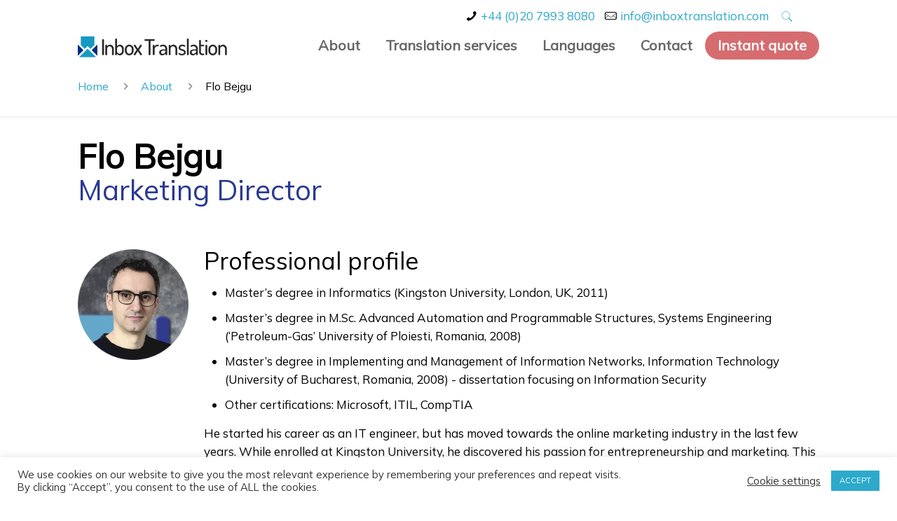

--- FILE ---
content_type: text/css
request_url: https://inboxtranslation.com/wp-content/themes/betheme-child/style.css?ver=5.8.12
body_size: 10330
content:
/*
Theme Name: 	Betheme Child
Theme URI: 		http://themes.muffingroup.com/betheme
Author: 		Muffin group
Author URI: 	http://muffingroup.com
Description:	Child Theme for Betheme - Premium WordPress Theme
Template:		betheme
Version: 		1.6.1.1
*/

/* Theme customization starts here
-------------------------------------------------------------- */

div#caldera_notices_1 .alert.alert-error {
    display: none !important;
}

.wpcf7 form.invalid .wpcf7-response-output, .wpcf7 form.unaccepted .wpcf7-response-output, .wpcf7 form .wpcf7-response-output  {
	border:none !important;
}

/*.grecaptcha-badge {
    display: none !important;
}
*/
.comment-meta.commentmetadata a:first-child {
    color: #000 !important;
}

.comment-meta.commentmetadata a:first-child:hover {
    text-decoration: none;
}

.post-meta.clearfix span {
    color: #000 !important;
}

.current-page-ancestor a {
    color: #666 !important;
}

.h1 a:hover, li a:hover {
    color: #2Da9Cc;
}

.post-title h2.entry-title a {
    color: #000 !important;
}

.post-title h2.entry-title a:hover {
    color: #2Da9Cc !important;
    text-decoration: underline;
}

.parent-pageid-504 p strong em {
    display: none;

}

span.fn {
    color: #000;
}

h3 {
    font-weight: 400 !important;
}

.services-card img,
.resources-card img,
.sectors-card img {
    max-width: 200px !important;
}

.language-service {
    background: #2da9Cc !important;
}


.services-card a,
.resources-card a,
.sectors-card a {
    background: #2da9Cc;
    color: #fff !important;
    padding: 7px 12px;
    border-radius: 20px;
}

.services-card,
.resources-card,
.sectors-card  {
    margin: 1%;
    text-align: center;
    padding: 40px 20px 0;
    min-height: 520px;
    border-radius: 20px;
    background: #fff;
    -webkit-box-shadow: 0px 10px 20px -8px rgba(0,0,0,0.3);
    -moz-box-shadow: 0px 10px 20px -8px rgba(0,0,0,0.3);
    box-shadow: 0px 10px 20px -8px rgba(0,0,0,0.3);
}

.faq .question {
    -webkit-box-shadow: 0px 10px 20px -8px rgba(0,0,0,0.3);
    -moz-box-shadow: 0px 10px 20px -8px rgba(0,0,0,0.3);
    box-shadow: 0px 10px 20px -8px rgba(0,0,0,0.3);
    background: #fff;
}

.faq .question .answer,
.faq .question:after {
    background: #fff;
}

.description-on-img-home h6 {
    line-height: 19px;
    font-size: 15px;
    font-weight: 500;
    color: #fff;
}

.description-on-img-home .column_attr.clearfix {
	backdrop-filter: blur(30px);
    border-radius: 25px;
}

a#logo img {
    max-height: 30px !important;
}

p.read-more-translation-services {
    background: #2DA9CC;
    max-width: 416px !important;
    padding: 5px 10px;
    color: #fff;
    font-weight: 400;
    text-align: center;
    border-radius: 25px;
    line-height: 26px;
}

.services-home-img {
    max-width: 120px;
    margin: 0 auto 20px !important;
    float: none;
    max-height: 120px;
}

.white {
    color: #fff;
}
 a:visited {
   color: #2Da9Cc;
 }

.service-home {
    border-radius: 25px;
    width: 30% !important;
    margin: 1.5%;
}

.services-home-img img {
    max-height: 120px;
}

.list_left.list_icon {
    display: none;
}

.languages-list .desc {
    list-style: none;
    text-align: left;
    padding-left: 90px;
}

.languages-list .desc a {
	color: #293991;
}

.blue {
	color: #2Da9Cc;
}

i.blue {
	color: #2DA9CC;
}

.blue25 {
	color: #2Da9Cc;
	font-size: 25px;
}
.our-clients-title {

    margin-bottom: 0 !important;

}

div#Top_bar,
div#Top_bar .container,
div#Top_bar .container .column.one {
    max-height: 80px !important;
}

span.breadcrumbs-separator {
    margin: 5px !important;
}

.subsection {
	font-size: 20px;
}

.section-title {
	font-size: 40px;
	line-height: 50px;
}

aside#custom_html-36 {
    margin-top: 0;
    padding-top: 0 !important;
}

.clients-img {
    margin-bottom: 0 !important;
}

.clients-img-col .mcb-wrap-inner {
    display: flex !important;
    align-items: center;
}

.testimonials_slider .testimonials_slider_ul li .bq_wrapper {
    background: #F7F7F7 !important;
    padding: 30px 40px 10px;
}


blockquote::after {
	color:#2da9cc;
}
/*
blockquote::before {
    content: '\e909';
    font-family: "mfn-icons";
    font-size: 65px;
    position: absolute;
    right: -25px;
    bottom: -10px;
    color: #2da9cc;
}
*/
blockquote {
    background: none;
    padding-left: 50px;
    padding-right: 50px;
    line-height: 26px;
}

ul#menu-main-menu a {
    font-size: 20px !important;
}

div#Action_bar .column.one {
    display: flex;
    flex-wrap: wrap;
    justify-content: flex-end;
}

a#search_button {
    padding: 12px;
    font-size: 20px;
}

.top_bar_right {
    padding: 0 !important;
}

.fab.fa-twitter-square.blue {
    margin-right: 8px;
}

#custom_html-3 img {
    max-width: 45%;
}

#Action_bar .contact_details {
	float: right;
}

.languages-list a:hover {
    color: #0098c5 !important;
}

.languages-list a {
    color: #2da9cc !important;
}

/*Phone icon

.icon-phone::before {
    content: '\f098';
    font-family: fontAwesome;
    color: #2da9Cc;

}

Email icon
.icon-mail-line::before {
    content: '\f199';
    font-family: fontawesome;
    color: #2da9Cc;
}
*/

.list_item .list_right {
	margin-left: 0;
}

.acreditations .mcb-wrap-inner {
    margin: 0 auto;
}

.wrap.mcb-wrap.one.auto-height {

    height: auto !important;

}

.service-home-text {
    min-height: 130px;
}

/*div#top-languages-section li {
    font-size: 20px;
}*/

li#menu-item-7002 span {
    background: #d66c6f;
    color: #fff;
    border-radius: 25px;
    line-height: 40px !important;
    margin-top: 10px;
}

.is-sticky #menu-item-7002 span {
    background: #d66c6f;
    color: #fff;
    border-radius: 25px;
    line-height: 35px !important;
    margin-top: -4px;
}

li#menu-item-7002 span:hover {
	background: #D75C5C;
}

.blue-background {
    background: #2DA9CC;
    border-radius: 10px;
    padding: 15px 20px;
    margin-top: 20px;
}

.blue-background::before {
    content: url(/wp-content/uploads/2020/03/Path-7025.png);
    position: absolute;
    margin-left: -40px;
    margin-top: 20px;
    -webkit-box-shadow: 11px 32px 34px -18px rgba(0,0,0,0.14);
    -moz-box-shadow: 11px 32px 34px -18px rgba(0,0,0,0.14);
    box-shadow: 11px 32px 34px -18px rgba(0,0,0,0.14);
}

@media only screen and (max-width: 767px) {

	div#fld_4016140_1-wrap,
	div#fld_6591044_1-wrap {
	    margin-bottom: 30px;
	}

	.blue-background::before {
	    content: url(/wp-content/uploads/2020/06/Path-7025.png);
	    position: absolute;
	    margin-left: 23%;
	    margin-top: -50px;
	    -webkit-box-shadow: 11px 32px 34px -18px rgba(0,0,0,0.14);
	    -moz-box-shadow: 11px 32px 34px -18px rgba(0,0,0,0.14);
	    box-shadow: 11px 32px 34px -18px rgba(0,0,0,0.14);
	}
}

.face-contact::after {
    content: "Alina";
    margin-left: 35%;
    position: relative;
    top: 15px;
    -webkit-box-shadow: 11px 32px 34px -18px rgba(0,0,0,0.14);
    -moz-box-shadow: 11px 32px 34px -18px rgba(0,0,0,0.14);
    box-shadow: 11px 32px 34px -18px rgba(0,0,0,0.14);
}

textarea.wpcf7-form-control.wpcf7-textarea {
    max-height: 80px;
    font-size: inherit;
}

textarea.wpcf7-form-control.wpcf7-textarea::placeholder {
    font-size: inherit;
}

/*input#file {
    width: 0.1px;
    height: 0.1px;
    opacity: 0;
    overflow: hidden;
    position: absolute;
    z-index: -1;
}
*/
body a:hover.icon_bar {
	color: #2DA9CC !important;
}

/*label.attach-file {
    text-align: center;
    width: 70%;
    margin: 0 auto;
    background: #2DA9CC;
    color: #fff;
    font-weight: 500;
    padding: 7px 0;
    border-radius: 25px;
    margin-top: -24px;
}*/

form.wpcf7-form.init .right {
    text-align: right;
}

input.wpcf7-form-control.wpcf7-submit {
    float: right;
}

input.wpcf7-form-control.wpcf7-submit {
    background: #9A9A9A;
    min-width: 160px;
    border-radius: 25px !important;
    font-size: inherit;
}

input.wpcf7-form-control.wpcf7-submit::placeholder {
    font-size: inherit;
}

input.wpcf7-form-control.wpcf7-text.wpcf7-validates-as-required {
    font-size: inherit;
}

input.wpcf7-form-control.wpcf7-text.wpcf7-validates-as-required::placeholder {
    font-size: inherit;
}

.about-us-cards {
    min-width: 230px;
    min-height: 170px;
    display: flex;
    justify-content: center;
    align-items: center;
    border-radius: 25px;
}

.about-us-cards {
    min-width: 230px;
    max-width: 230px;
    min-height: 170px;
    margin-right: 29px;
    display: flex;
    justify-content: center;
    align-items: center;
    border-radius: 25px;
    -webkit-box-shadow: 0px 10px 16px 0px rgba(0,0,0,0.2);
    -moz-box-shadow: 0px 10px 16px 0px rgba(0,0,0,0.2);
    box-shadow: 0px 10px 16px 0px rgba(0,0,0,0.2);
}

.about-us-text {
    padding: 20px;
}

h1 {
    margin-bottom: 0 !important;
}

.team .desc_wrapper {
    min-height: 300px;
}

.our-team h4 {
    color: #293991;
    font-size: 30px;
    line-height: 40px;
}

.our-team hr.hr_color {
    display: none;
}

.our-team p.subtitle {
    color: #000 !important;
    font-weight: bold;
}

.our-team .desc {
    color: #000;
}

.our-team a.icon_bar.icon_bar_small {
    box-shadow: none;
    border: none;
}

.team p.subtitle {
    min-height: 52px;
}


.our-team i {
    font-size: 20px;
}

.our-team .image_frame.photo.no_link.scale-with-grid {
    border: none;
    background: none;
}

.our-team .desc {
    margin-bottom: 40px !important;
}

.our-team-read-more {
    border-radius: 25px !important;
    line-height: 15px;
    padding-left: 15px !important;
    padding-right: 15px !important;
    text-transform: uppercase;
}

p.semibold {
    font-size: 20px;
    font-weight: 500;
}

.country-list li {
    text-align: left;
    list-style: none;
/*    font-size: 20px;*/
    font-weight: 500;
}

.country-list li a {
	color: #2da9cc;
/*	text-decoration: none;
	border-bottom: #293991 0.075em solid; */
	
}

@media only screen and (min-width: 1279px) {
/*    div#how-it-works-mobile {
        display: none;
    }*/

    blockquote {
    	font-size: 17px;
    }
}

@media only screen and (min-width: 770px) and (max-width: 1239px) {
    .buttonizer.buttonizer-desktop-has-0,
    .buttonizer .buttonizer-button.button-hide-desktop,
    .buttonizer .buttonizer-button.label-desktop-hidden .buttonizer-label{
        display: block;
        right: 25px;
    }


}

hr.hr_color {
    display: none;
}

@media only screen and (min-width: 1240px) {
    a.responsive-menu-toggle {
        display: none !important;
    }
}
@media only screen and (min-width: 1024px) {

	.tr-menu.header-classic.ab-show #Top_bar:not(.is-sticky) {
	    top: 30px !important;
	}

	.post-header .title_wrapper h1 {
	    font-size: 45px;
	    line-height: 55px;
	}

	.blog h2.entry-title,
	.archive h2.entry-title,
	.post-related .desc h4 {
	    min-height: 120px;
	}

	.blog .post-excerpt,
	.archive .post-excerpt {
	    min-height: 130px;
	}

    .icon-box-services .icon_box {
        min-height: 88px !important;
    }

    .icon-box-services img {
        max-width: 70px !important;
        max-height: 70px !important;
    }


	.second-row-res h3 {
    	min-height: 140px;
	}

	.second-row-ser p {
    	min-height: 130px !important;
	}

	.resources-card .column_image, .services-card .column_image, .sectors-card .column_image {
    	min-height: 200px;
	}

    #comments .commentlist > li .photo {
        width: 80px !important;
        height: 80px !important;
        margin-top: -10px;
    }

    .avatar-wrapper {
        width: 192px !important;
        height: 192px !important;
    }

    .author-box .desc-wrapper {
        background: rgba(0,0,0,.02);
        padding: 20px;
        position: relative;
        margin-left: 230px;
    }

    .services-card,
    .resources-card,
    .sectors-card {
        width: 30% !important;
    }

	.service-home {
        min-height: 431px;
    }

    .our-team {
	    width: 92% !important;
	    margin-bottom: 20px !important;
	}

    .blog img.scale-with-grid.wp-post-image,
    .archive img.scale-with-grid.wp-post-image {
        height: 200px !important;
    }

    .blog .post-item .image_frame.post-photo-wrapper.scale-with-grid.image,
    .archive .post-item .image_frame.post-photo-wrapper.scale-with-grid.image {
        min-height: 200px !important;
    }

    .blog .post-item .image_frame.post-photo-wrapper.scale-with-grid.image .image_wrapper,
     .archive .post-item .image_frame.post-photo-wrapper.scale-with-grid.image .image_wrapper {
        min-height: 200px !important;
    }

}

.icon-box-services .icon_box.icon_position_left {
    min-height: 62px;
    padding-left: 115px;
}

.icon-box-services {
    margin-bottom: 0;
}

.book-img {
    margin-bottom: 30px;
}

.workers .column_attr {
    padding: 20px;
    border-radius: 20px;
    min-height: 120px;
    display: flex;
    align-items: center;
}

.workers-second-row .column_attr {
    padding: 20px;
    border-radius: 20px;
    min-height: 200px;
    display: flex;
    align-items: center;
    min-height: 222px;
}

span.last-updated {
    margin-left: -5px;
}

.workers-second-row .column_attr {
    padding: 20px;
    border-radius: 20px;
    min-height: 156px;
    display: flex;
    align-items: center;
}

span.blue-circle {
    padding: 5px 15px;
    font-size: 25px;
    background: url(/wp-content/uploads/2020/06/Ellipse-750.png);
    border-radius: 100%;
    color: #fff;
    background-size: cover;
}


.font-25 {
    font-size: 25px;
    margin-bottom: 20px;
}

p.blue-background2 {
    padding: 15px 25px;
    border-radius: 25px;
    background: #2DA9CC;
    color: #fff;
}

.blog .post-head,
.archive .post-head {
    display: none;
}

.blog .post-title h2,
.archive .post-title h2  {
    font-size: 20px;
}

.author-date, .author-date a {
    color: #2da9cc;
}

.single-post h1.title {
	display: none;
}

.single-post ul.breadcrumbs.no-link {
    padding-top: 40px;
}

.blog .column.mcb-column.two-third.column_column,
.archive .column.mcb-column.two-third.column_column  {
    margin-bottom: 0;
}

.post-desc .post-footer .post-links i.icon-comment-empty-fa,
.post-desc .post-footer .post-links .post-comments {
    display: none;
}

.post-template-default .image_frame .image_wrapper .mask, .edd_download_image:after {
    box-shadow: none !important;
}

.post-template-default .image_frame.scale-with-grid {
    border: none;
}

.post-template-default .section.section-post-header .image_wrapper {
    border-radius: 20px;
}

.post-item .image_frame.post-photo-wrapper.scale-with-grid.image {
    border: none;
}

.post-item .image_wrapper {
    border-radius: 20px;
}

#Filters .filters_buttons {
    background: none !important;
    border-bottom: 1px solid #6666 !important;

}

#Subheader {
    background-color: rgba(247,247,247,1);
    background: none;
}

.single-post h1.title {
    padding-top: 100px;
}

div#wpcf7-f166-p15-o1 {
    background: #fff !important;
}

.language-graph {
    max-height: 350px !important;
}

.language-graph img {
    max-height: 350px !important;
}

p.second-list {
    padding-left: 20px;
    margin-bottom: 0;
}

p.main-list {
    margin-bottom: 0;
}

.icon-box-services.left .icon_box .image_wrapper {
    text-align: left;
}

.icon-box-services.left .icon_box.icon_position_left {
    min-height: 62px;
    padding-left: 80px;
}


ul.no-style {
    list-style: none;
    margin-left: 0;
}

img.blue-circle {
    position: relative;
    bottom: -10px;
    margin-right: 5px;
}

/*.icon-box-services.left .icon_box.icon_position_left.no_border {
    padding-bottom: 30px !important;
}*/


.blue-item-list .list_right {
    margin-left: 100px;
}

.blue-item-list .list_image {
    line-height: 0 !important;
}

#Content .blue-item-list img {
    max-width: 25px!important;
}

.list_item .list_left {
    line-height: 40px !important;
}



.language-service ul {
    line-height: 12px;
    margin-bottom: 0 !important;
    margin-left: 5%;
    width: 90%;
}

h4.white {
    text-transform: uppercase;
}

.confidentiality-image {
    float: right;
}

.blue-counter .counter {
    background: none;
}

.blue-counter span.number {
    color: #2Da9Cc;
    font-size: 100px;
    font-weight: 700;
}

.counter-separator hr {
    height: 3px;
}

.custom-counter .blue-counter {
    padding-bottom: 22px;
}

.custom-counter {
    padding-top: 40px;
}

.blue-counter .number-wrapper {
    border-bottom: 3px solid #2Da9Cc;
    padding-bottom: 15px;
}

.blue-counter p.title {
    color: #1A1818 !important;
}

.share-simple-wrapper {
    border-top: 1px solid rgba(0,0,0,.08);
    border-bottom: 1px solid rgba(0,0,0,.08);
    padding: 15px 0;
    text-align: left;
}

span.share-label {
    display: none;
}

.single-post .share-simple-wrapper .button-love {
    float: left;
}

.comment-body {
    border-radius: 25px;
    -webkit-box-shadow: 1px 10px 30px -16px rgba(0,0,0,0.6);
    -moz-box-shadow: 1px 10px 30px -16px rgba(0,0,0,0.6);
    box-shadow: 1px 10px 30px -16px rgba(0,0,0,0.6);
}

ul.breadcrumbs li,
ul.breadcrumbs li a {
    font-size: 20px !important;
    color: #2da9cc !important;
}

body:not(.single-post) h1.title {
    display: none;
}

.home #Subheader {
    display: none;
}

body:not(.single-post) div#Subheader {
    padding-top: 70px;
}

#Footer .footer_copy .copyright {
    float: none !important;
}

#Footer .footer_copy .one {
	padding-top: 0;
	text-align: center;
}

div#Top_bar.is-sticky {
    max-height: 44px !important;
}

.is-sticky a#logo {
	height: 35px!important;
}

.is-sticky a#logo img {
    max-height: 25px !important;
    margin-bottom: 15px;
}

#Top_bar.is-sticky .menu_wrapper .menu > li > a {
    padding: 7.5px 0 !important;
}

div#Action_bar {
    max-height: 30px;
}

}

.detail-tooltip {
    width: 10%;
    position: relative;
    right: -200px;
    top: -45px;
}

span.tooltip-here {
    border: 1px solid;
    border-radius: 100%;
    padding: 2px 10px;
    color: #2Da9Cc;
}

.tooltip {
  position: relative;
  display: inline-block;
}

.tooltip .tooltiptext {
    visibility: hidden;
    background-color: rgb(0,0,0,0.5);
    padding: 20px;
    color: #fff;
    bottom: 100%;
    left: 50%;
    width: 500px;
    border-radius: 20px;


  /* Position the tooltip */
  position: absolute;
  z-index: 1;
}

.tooltip:hover .tooltiptext {
  visibility: visible;
}

.tooltip:hover:after, .tooltip.hover:after {
    content: "" !important;
}

.share-glossaries .column_attr.clearfix {
    display: flex;
}

.share-glossaries h3 {
    margin-right: 30px;
}

.share-glossaries a {
    font-size: 30px;
    margin-right: 5px;
}

#commentform textarea,
#commentform input {
    color: #000;
}

#commentform  input#submit {
    color: #fff;
}

.icon-facebook-squared:before {
    margin-left: -2px;
}
.fetch-tweets-main {
    padding: 0 !important;
}

.team.team_vertical img {
    border-radius: 100%;
    min-height: 177px !important;
    max-width: 177px !important;
}

.image_links.double {
    display: none;
}

.image_frame .image_wrapper .mask::after {
    background: none;

}

.image_frame .image_wrapper .mask:after {
    background: none;
}

.image_frame:hover .image_wrapper img, .image_frame.hover .image_wrapper img {
    top: 0 !important;
}

.image_links {
    display: none;
}

a.pinterest {
    display: none;
}

div#respond {
    border: 4px solid #EBEBEB;
    padding: 40px;
    background: #fff;
    border-radius: 25px;
}

.adjustment.simple {
    border: none;
}

a.blue:hover{
    color: #0098c5;
}

div#how-it-works-mobile img {
    max-width: 120px;
}

#how-it-works-mobile .image_frame {
    margin: 0;
}

ul.breadcrumbs.no-link li {
    color: #000 !important;
}

.padding-up-down {
    padding-bottom: 30px;
    padding-top: 30px;
}

.your-name input,
.your-email input,
.your-message textarea{
    color: #000 !important;
}

.search .post-meta.clearfix {
    display: none;
}

.error404 div#Subheader {
    display: none;
}

#Error_404 {
    overflow: hidden;
    left: 30px;
    position: initial;
    top: unset !important;
    margin-top: 80px !important;
}
footer h4 {
    color: #000 !important;
}

/*p.comment-form-comment label,
p.comment-form-author label,
p.comment-form-email label,
p.comment-form-url label {
    display: none;
}*/

.post-related .image_wrapper {
    border-radius: 20px;
}

.post-related img {
    min-height: 205px !important;
}

.post-related .image_wrapper {
    min-height: 205px;
}

ul.sublist {
    list-style: outside;
    margin-left: 50px;
}

div#how-it-works-mobile .three-fourth {
    max-width: 60%;
}

.align-right {
    margin-left: 10%;
}


@media only screen and (min-width: 800px) and (max-width: 1023px) {
    #Side_slide.disabled {
        right: -275px !important;
    }
    #Side_slide {
        right: -275px;
    }
}

@media only screen and (min-width: 768px) {

    .acreditations .mcb-wrap-inner {
        width: 50%;
    }

	.description-on-img-home {
    	min-width: 500px;
	}

	#Top_bar .menu > li > a {
    	padding: 5px 0;
	}

	a#logo {
    	padding: 5px 0 !important;
	}

	#Top_bar .menu > li > a span:not(.description) {
		    padding: 0px 18px;
	}
}

ul.breadcrumbs li,
ul.breadcrumbs.no-link a {
    font-size: 16px !important;
}

#Top_bar .search_wrapper input[type="text"] {

	color: #000 !important;
	border: 0 solid #ccc;
    border-radius: 0;
    width: 100%;
    background-color: #ddd;
}

.search_wrapper {
    box-shadow: 0 5px 5px 0 rgba(0,0,0,.3);
}

.is-sticky .top_bar_left.clearfix {
    max-height: 45px;
}

#Top_bar a#search_button{
	top: -5px;
}

#Top_bar.is-sticky a#search_button {
    top: 0px;
}

p.dark-blue {
    color: #293991;
    font-size: 18px;
    font-weight: bold;
    margin-bottom: 7px;
}

.how-it-works-right-first {
    margin-top: 97px;
    min-height: 125px !important;
    margin-bottom: 0 !important;

}

p.light-blue {
    color: #293991;
    font-weight: 700;
    font-size: 18px;
    margin-bottom: 7px;
}

.how-it-works-left-first {
    margin-top: 165px;
    min-height: 125px !important;
    margin-bottom: 0 !important;

}

.how-it-works-right,
 .how-it-works-left{
    min-height: 125px !important;
    margin-bottom: 0 !important;
}

.aptf-single-tweet-wrapper {
    border: none !important;
    box-shadow: none !important;
    padding: 0 !important;
}

p.how-it-works-text {
    margin-bottom: 5px;
    line-height: inherit;
}

.aptf-tweet-content a {
    color: #2da9cc !important;
}

.description-on-img-home.ofsset-top {
    margin-top: -250px;
}

.contact-form-col {
    border: 6px solid #F9f9f9;
    padding: 40px 20px;
    background: #fff;
}

.get-a-quote-home {
    color: #fff !important;
    text-transform: uppercase;
}

ul.our-linguists {
    list-style: inside;
}

p.side-blue {
    background-color: #D1DDE1;
    height: 240px;
    padding-left: 50px;
    padding-right: 50px;
    padding-bottom: 30px;
    border-radius: 5px;
}

.column_image.vacancies-fork {
    margin-bottom: 20px;
}

.vacancies-table {
    border: 3px solid rgb(208, 220, 224);
    margin-bottom: 40px;
    padding-top: 35px;
    padding-bottom: 35px;
}

h3.red {
    color: red;
}

a.comment-reply-link {
    color: #000 !important;
    background: none !important;
    font-size: 16px !important;
}

a.comment-reply-link:hover {
	color:#2da9cc !important;
}

#respond {
	margin-bottom: 20px !important;
}

ul.list-children {
	list-style: circle !important;
}

ul.filters_buttons li.authors,
ul.filters_buttons li.tags {
    display: none;
}

.services-desc {
    min-height: 190px;
}

img.logo-alina3 {
    max-width: 60% !important;
}

ul li.logo-alina-li1,
ul li.logo-alina-li2 {
    list-style: none;
}

#Top_bar .logo {
    float: left;
    margin: 0 30px 0 0px;
}

    p.sectors {
        width: 80% !important;
        display: inline-block;
        vertical-align: middle;
        vertical-align: -webkit-baseline-middle;


    }

/*	RESPONSIVE*/

@media only screen and (max-width: 1023px) {


	.buttonizer.buttonizer-group.buttonizer-style-rectangle.buttonizer-animation-none.top.right.buttonizer-desktop-has-0.buttonizer-mobile-has-1 {
	    right: 9px;
	}

    .icon-box-services img {
        max-width: 50px !important;
        max-height: 50px !important;
    }

    p.sectors {
        width: 80% !important;
        display: inline-block;
        vertical-align: middle;
        vertical-align: -webkit-baseline-middle;


    }

    .tooltip .tooltiptext{
        width: 60vw;
    }

	.icon-box-services.left .icon_box .image_wrapper {
    	text-align: center;
	}

	.icon-box-services .icon_box.icon_position_left {
		padding-left: 0 !important;
	}

	.icon_box.icon_position_left.no_border .desc {
	    width: 80%;
	    margin: 0 auto;
	}

	.fees-and-turnarounds .divider {
		display: none;
	}

	input.wpcf7-form-control.wpcf7-submit {
		min-width: 120px;
	}

	.contact-form-col {
    	padding-left: 10px !important;
    	padding-right: 10px !important;
	}
}

.sector-list li {
    min-height: 67px;
    margin-bottom: 0;
}

@media only screen and (min-width: 768px) and (max-width: 1023px) {

	.blog h2.entry-title,
	.archive h2.entry-title,
	.post-related .desc h4 {
	    min-height: 130px;
	}

	.blog .post-excerpt,
	.archive .post-excerpt {
	    min-height: 155px;
	}

	.resources-card .column_image,
	.services-card.column_image,
    .sectors-card .column_image {
    	min-height: 100px;
	}

	blockquote {
		font-size: 14px !important;
        line-height: inherit !important;
	}

	.second-row-res h3 {
    	min-height: 120px;
	}

    .alina-team .desc {
        padding-right: 20px;
    }

    .home .description-on-img-home {
	    min-width: 500px;
	    float: right;
	    margin-top: 70px;
	}

	.dont-move-up {
	    margin-top: -60px !important;
	}

	div#about-first-row .mcb-wrap-inner {
	    display: flex;
	    flex-wrap: wrap;
	    justify-content: center;
	}

	.book-img {
    	margin-bottom: 40px;
	}

	.description-on-img-home.ofsset-top {
	    margin-top: -60px;
	}

	.description-on-img-home {
    	min-width: 460px;
	}

	.country-list ul {
	    margin-left: 0;
	    margin-right: 0;
	}

	.workers-second-row .column_attr {
		min-height: 200px;
	}

	.blue-item-list .list_left.list_image {
    	height: 130px;
	}

	.language-service {
	    border-radius: 25px;
	    width: 42% !important;
	    margin: 1.5% 4%;
	    min-height: 390px;
	}

	.confidentiality-polici-row .two-fifth.column {
    	width: 48%;
	}

    .service-home-text {
        margin-bottom: 0;
    }

    .service-home {
        min-height: 400px;
    }

/*    div#Side_slide {
        width: 35%;
    }*/

    .languages-list .desc {
	    list-style: none;
	    text-align: left;
	    color: #2Da9Cc;
	    padding-left: 0px;
	}

	.page-id-235 .description-on-img-home.ofsset-top {
    	margin-top: -60px;
    	margin-right: 5px;
	}

	.page-id-263 .description-on-img-home {
		margin-right: 5px;
	}

	.page-id-235 .workers-second-row .column_attr {
    	min-height: 242px;
	}

	.blue-item-list .list_right {
    	margin-left: 70px;
	}

	.page-id-15 .blue-background {
		margin-top: 0px;
	}

}

@media only screen and (min-width: 568px) and (max-width: 767px) {

	.post-item .image_frame.post-photo-wrapper.scale-with-grid.image {
	    width: 70%;
	    margin: 0 auto;
	}

	.section-post-related .post-related .image_frame {
		margin-left: 0 !important;
	}

    div#services-div .section_wrapper.mcb-section-inner,
    div#resources-div .section_wrapper.mcb-section-inner,
    div#sectors-div .section_wrapper.mcb-section-inner {
        display: flex;
        flex-wrap: wrap;
        justify-content: space-between;
    }

    .blog .post-item .image_frame.post-photo-wrapper.scale-with-grid.image .image_wrapper,
    .archive .post-item .image_frame.post-photo-wrapper.scale-with-grid.image .image_wrapper {
        min-height: 126px;
    }

    .services-card img, .resources-card img, .sectors-card img {
        max-width: 100px !important;
    }

    .services-card,
    .resources-card,
    .sectors-card {
        max-width: 47% !important;
        display: inline-block;
        min-height: 400px;
    }


	.page-id-15 .column.one-second {
	    width: 50% !important;
	    text-align: center;
	}

	label.attach-file {
		width: 100%;
	}

	.country-div .mcb-wrap-inner,
	.languages-div .mcb-wrap-inner {
	    display: flex;
	    flex-wrap: wrap;
	}

	.country-list {
    	max-width: 33% !important;
    }

    .languages-list {
    	max-width: 32%;
	}

    [data-buttonizer="buttonizer-FjpapHQJN9aI9Xs"] {
        right: 5%;
        top: 45%;
    }
}

@media only screen and (max-width: 767px) {

	div#Action_bar {
		padding-top: 10px;
	}

	h2 {
		font-size: 40px !important;
		line-height: 40px !important;
	}

	h3 {
		font-size: 34px !important;
		line-height: 40px !important;
		font-weight: 700px;
	}


	.post-header .title_wrapper h1 {
		margin-bottom: 15px !important;
	}


    .mcb-wrap-inner .icon-box-services:last-child {
    	margin-bottom: 40px !important;
	}


    .icon-box-services {
        margin-bottom: 0 !important;
    }

    .icon_box {

    }

     .icon-box-services .icon_box.icon_position_left {
        min-height: 40px;
        padding-left: 115px;
    }

    .icon-box-services img {
        max-width: 40px !important;
        max-height: 40px !important;
    }

    .icon_box.icon_position_left .image_wrapper {
        top: 20px;
    }

    #Action_bar {
        display: block !important;
    }

    div#Action_bar .column.one {
        display: flex;
        flex-wrap: wrap;
        justify-content: center;
    }

    a#search_button {
        padding: 0;
    }

    #Action_bar .contact_details li > i {
        display: none;
    }


	blockquote {
		font-size: 13px !important;
		margin-left: 0 !important;
        line-height: inherit !important;

	}

    .vacancies-table .mcb-wrap-inner {
        display: flex;
        flex-wrap: wrap;
        justify-content: space-between;
    }

    .vacancies-table .one-second {
        width: 45% !important;
    }

    .vacancies-table a.button .button_label {
        padding: 7px !important;
    }

    .minimalist-header-no #Subheader {
        padding: 0 !important;
    }

    .clients-img-col .mcb-wrap-inner {
        display: flex;
        flex-wrap: wrap;
        justify-content: space-between;
    }

    .clients-img {
        flex-basis: 45%;
    }

	.fees-and-turnarounds .one-second {
	    margin-bottom: 0;
	}

	.face-contact::after {
		margin-left: 25%;
		top: 20px;
	}

	.face-contact {
		margin-bottom: 40px !important;
	}

	.page-id-15 .blue-background {
    	max-width: 90% !important;
	}

	form.wpcf7-form {
    	flex-wrap: wrap;
    	display: flex;
	}

	.description-on-img-home {
		margin-bottom: 40px;
	}

	.blue-item-list {
    	min-height: auto !important;
	}

	.language-service {
    	margin-bottom: 40px !important;
    	min-height: auto !important;
	}

	.our-clients-title p {
    	margin-bottom: 40px;
	}

	.confidentiality-image .image_frame {
    	text-align: left !important;
	}

	div#how-it-works-mobile >div >div >div {
	    display: inline-flex;
	    justify-content: space-around;
	}

	div#how-it-works-mobile .three-fourth {
    	max-width: 70% !important;
	}

	div#how-it-works-mobile  .one-fourth {
    	max-width: 25% !important;
	}
	.blue-item-list .list_item .list_left {
		    height: 50px;
	}

	.description-on-img-home.ofsset-top {
		margin-top: 0;
	}

	.workers .column_attr {
		min-height: auto !important;
	}

	div#languages-we-translate {
		background-size: cover;
	}

	.workers-second-row .column_attr {
		max-height: auto !important;
	}

	.about-us-cards {
	    min-width: auto;
	    max-width: initial;
	}

	.team p.subtitle,
	.team .desc_wrapper,
	.service-home-text {
		min-height: auto;
	}

	.team .desc_wrapper .desc {
    	margin-bottom: 15px !important;
	}

	.service-home {
		margin-bottom: 40px !important;
	}


	.languages-list .desc {
		padding: 0 !important;
	}

    div#home-first-section {
        padding-top: 20px !important;
    }


}

@media only screen and (max-width: 500px) {

    .testimonials_slider.single-photo .testimonials_slider_ul li .bq_wrapper {
        margin: 0 0 20px;
        padding-left: 20px;
        padding-right: 20px;
    }

    #comments .commentlist > li .comment-body {
        margin-left: 65px;
    }

    #comments .commentlist > li .photo {
        width: 50px !important;
        height: 50px !important;
        margin-top: 10px;
        margin-left: -15px;
    }

    .services-card,
    .resources-card,
    .sectors-card  {
        margin-bottom: 40px !important;
    }

    .column_placeholder {
        display: none;
    }


    form.wpcf7-form .column.one-second {
        text-align: center;
    }

    div.wpcf7 .ajax-loader {
        display: none;
    }

    .country-div .mcb-wrap-inner,
    .languages-div .mcb-wrap-inner {
        display: flex;
        flex-wrap: wrap;
    }

    .country-list {
        max-width: 50% !important;
    }

    .languages-list {
        max-width: 50%;
    }

    .icon_box.icon_position_left .image_wrapper {
        position: absolute;
        left: 0;
        top: 10px;
        margin-bottom: 0;
        width: 60px;
        height: 60px;
        overflow: hidden;
    }

    div#how-it-works-mobile .three-fourth {
        max-width: 50% !important;
    }

    div#languages-we-translate {
        background: none !important;
    }

    div#how-it-works-mobile .one-fourth {
        max-width: 36% !important;
    }

    div#how-it-works-mobile img {
        max-width: 90px !important;
    }

    blockquote::before, blockquote::after {
        display: none;
    }

    blockquote {
        padding: 0;
        line-height: inherit !important;
    }

/*    .slick-list.draggable {
        height: auto !important;
    }*/


}

@media only screen and (width: 320px) {

    .mobile-header-mini #Top_bar a.responsive-menu-toggle {
        top: 50px!important;
    }

    input#fld_3954976_1 {
        position: relative;
        top: -90px;
        left: 3%;
        width: 90%;
        white-space: break-spaces;
    }
}


@media only screen and (min-width: 1025px) {
    .blue-item-list {
        min-height: 120px !important;
    }

    .language-service {
        border-radius: 25px;
        width: 270px !important;
        margin: 1.5% 4%;
        min-height: 405px;
    }

}


@media only screen and (max-width: 1279px) {

    /*    div#how-it-works {
            display: none;
        }
        */
    div#Side_slide .extras {
        display: none;
    }

    div#Side_slide {
        background: #fff;
    }

    div#Side_slide a,
    div#Side_slide span.menu-toggle {
        color: #000 !important;
    }

    div#Side_slide li#menu-item-7002 span {
        padding: 10px;
    }

    ul#menu-main-menu a {
        white-space: nowrap;
    }
}

@media only screen and (max-width: 1024px) {

    span.tooltip-here{
        padding: 4px 10px;
    }


    div#how-it-works {
        display: none;
    }

    div#how-it-works-mobile .three-fourth {
    max-width: 60%;
    }

    .align-right {
        margin-left: 10%;
    }

    .description-on-img-home {
        float: right;
        margin-right: 5%;
    }

    li#menu-item-7002 span{
        padding: 5px 7px;
    }

    .language-service {
        border-radius: 25px;
        width: 42% !important;
        margin: 1.5% 4%;
        min-height: 405px;
    }

    .our-clients-title {
        max-height: auto !important;

    }

    .blue-item-list {
        min-height: 140px;
    }
}


/*Quote form*/

div#CF5eb417b889e85_1-row-4,
div#CF5eb417b889e85_1-row-5,
div#CF5eb417b889e85_1-row-6,
div#CF5eb417b889e85_1-row-7,
div#CF5eb417b889e85_1-row-8,
div#CF5eb417b889e85_1-row-9,
div#CF5eb417b889e85_1-row-10 {
    display: none;
}

.aditional_lang {
    display: none;
}

/*word count filed*/

div#fld_7610783_1-wrap {
    margin-top: 56px;
}

.price,
.step,
.total-line,
.quote-title h3,
.vat,
div#fld_6303642_1-wrap,
div#fld_6059289_1-wrap {
    text-align: center;
}

div#CF5eb417b889e85_1-row-2 {
    margin-bottom: 20px;
}

.total-line,
div#fld_3345862_1-wrap,
div#fld_4059104_1-wrap {
    margin-bottom: 0;
}

ul.quote-list {
    width: 70%;
    margin-left: 15%;
    list-style: none;
    margin-bottom: 10px;
}

p.total-line {
    margin-left: 15%;
    padding-left: 35px;
}

p.total-line::before {
    content: "";
    background-image: url(/wp-content/uploads/2020/05/Group-289.png);
    width: 30px;
    height: 30px;
    display: block;
    position: absolute;
    margin-left: -35px;
}

.quote-title h3 {
    margin-bottom: 25px;
}

div#CF5eb417b889e85_1-row-6 .col-sm-6 {
    border-radius: 20px;
}

div#CF5eb417b889e85_1-row-6 .col-sm-6 {
    -webkit-box-shadow: 0px 10px 20px -8px rgba(0,0,0,0.3);
    -moz-box-shadow: 0px 10px 20px -8px rgba(0,0,0,0.3);
    box-shadow: 0px 10px 20px -8px rgba(0,0,0,0.3);
    border-radius: 20px;
    width: 45%;
    margin: 15px;
    background: #fff;
    padding-top: 35px;
    padding-bottom: 35px;
}

.step p,
p.step {
    width: 130px;
    margin: 0 auto 15px;
    border-radius: 20px;
    color: #fff;
    background: #2da9cc;
    padding-top: 5px;
    padding-bottom: 5px;
}

.ccselect2-container .ccselect2-choice .ccselect2-arrow {
    display: none !important;
}

.caldera-grid .ccselect2-container.form-control:hover, .caldera-grid .ccselect2-container.form-control {
    border-radius: 0;
    border-bottom: 2px solid #CECECE !important;
    background: #fff;
    box-shadow: none !important;
}

.ccselect2-container .ccselect2-choice {
    border: 0 !important;
    box-shadow: none;
}

a.ccselect2-choice.ccselect2-default {
    border: 0 !important;
    background: none;
    height: 34px;
}

.ccselect2-container.form-control.ccselect2-dropdown-open.ccselect2-container-active {
    box-shadow: none !important;
}

.ccselect2-container-active {
    box-shadow: none !important;
}

.caldera-grid .btn-default {
    border-radius: 20px !important;
    color: #fff !important;
    background: #2da9cc !important;
    padding-top: 10px !important;
    padding-bottom: 10px !important;
}

.caldera-grid .form-control {
    border-bottom: 2px solid #CECECE !important;
    border-top: 0 !important;
    border-left: 0 !important;
    border-radius: 0 !important;
    border-right: 0 !important;
    box-shadow: none !important;
}

div#CF5eb417b889e85_1-row-2 {
    margin-bottom: 20px;
    -webkit-box-shadow: 0px 10px 20px -8px rgba(0,0,0,0.3);
    -moz-box-shadow: 0px 10px 20px -8px rgba(0,0,0,0.3);
    box-shadow: 0px 10px 20px -8px rgba(0,0,0,0.3);
    border-radius: 20px;
    background: #fff;
    padding: 75px 20px 85px 20px;
    margin-top: 25px;
}

input#fld_3954976_1 {
    position: relative;
    top: -90px;
}

/*div#CF5eb417b889e85_1-row-2:before {
    content: "Step 1 of 3 - Enter project requirements";
    font-size: 25px;
    margin: 0 auto;
    position: relative;
    top: -46px;
    text-align: center;
    line-height: 30px;
}*/

.ccselect2-container .ccselect2-choice > .ccselect2-chosen,
input#fld_7610783_1::placeholder,
input#fld_4595676_1::placeholder,
input#fld_6222353_1::placeholder,
textarea#fld_31573_1::placeholder {
    color: #000;
}

.quote-subdivision {
    text-align: center;
    padding: 35px 20px;
    border-radius: 20px;
    background: #fff;
    -webkit-box-shadow: 0px 10px 20px -8px rgba(0,0,0,0.3);
    -moz-box-shadow: 0px 10px 20px -8px rgba(0,0,0,0.3);
    box-shadow: 0px 10px 20px -8px rgba(0,0,0,0.3);
    margin-bottom: 40px;
    margin-top: 40px;
}

div#fld_3954976_1-wrap {
    max-height: 0px;
    margin: 0;
}

div#CF5eb417b889e85_1-row-4 {
    margin-top: 20px;
}

a.contact {
    border-radius: 20px !important;
    color: #fff !important;
    background: #2Da9Cc !important;
    padding: 10px 20px;
}

p.fail {
    margin-bottom: 30px;
}

span.cf2-file-name.file-name {
    float: right;
}

.caldera-grid ul.cf2-list-files .cf2-file-listed .cf2-file-extra-data {
    margin-top: -25px !important;
    float: right;
}

ul#cf2-list-files-fld_738879_1 {
    list-style: none;
}

/*.form-control.cf2-field.cf2-file {
    width: 150px;
}*/

div#fld_4528509_1-wrap> div,
div#fld_5155299_1-wrap>div {
    text-align: center;
}

div#CF5eb417b889e85_1-row-6 {
    margin-bottom: 25px;
    margin-left: 0;
    margin-right: 0;
}

div#cf2-fld_738879_1 {
    width: 50%;
    margin: 0px auto 30px;
}

div#CF5eb417b889e85_1-row-7 {
    padding: 35px 20px;
    border-radius: 20px;
    background: #fff;
    -webkit-box-shadow: 0px 10px 20px -8px rgba(0,0,0,0.3);
    -moz-box-shadow: 0px 10px 20px -8px rgba(0,0,0,0.3);
    box-shadow: 0px 10px 20px -8px rgba(0,0,0,0.3);
    margin-bottom: 40px;
    margin-top: 40px;
}

div#fld_4528509_1-wrap {
    margin-bottom: 0;
}

div#CF5eb417b889e85_1-row-9 {
    padding: 35px 20px 330px;
    border-radius: 20px;
    background: #fff;
    -webkit-box-shadow: 0px 10px 20px -8px rgba(0,0,0,0.3);
    -moz-box-shadow: 0px 10px 20px -8px rgba(0,0,0,0.3);
    box-shadow: 0px 10px 20px -8px rgba(0,0,0,0.3);
    margin-bottom: 40px;
    margin-top: 25px;
}

div#capfld_4092335_1 {
    display: flex;
    justify-content: center;
}

div#CF5eb417b889e85_1-row-10 {
    margin-top: -365px;
    padding: 0 20px;
    margin-bottom: 40px;
}

div#fld_31573_1-wrap {
    margin-bottom: 30px;
}

body .ccselect2-container .ccselect2-choice {
    border: none !important;
    background: none;
    min-height: 34px;
}

.ccselect2-search input {
    color: #000 !important;
}

input#fld_7610783_1:focus {
    color: #000 !important;
}

div#CF5eb417b889e85_1-row-5 {
    margin-top: 20px;
    margin-bottom: 10px;
}

.add_lang p {
    cursor: pointer;
    width: 70%;
}

@media only screen and (min-width: 900px) and (max-width: 1024px) {
    div#CF5eb417b889e85_1-row-2:before {
        width: 54%;
    }

    ul.quote-list {
        width: 76%;
        margin-left: 12%;
    }

    p.total-line {
        margin-left: 12%;
    }
}

@media only screen and (min-width: 768px) and (max-width: 1023px) {
    .page-id-297 .two-third.mcb-wrap {
        width: 100%;
    }

    .services-card img, .resources-card img, .sectors-card img {
        max-width: 100px !important;
    }

    .services-card, .resources-card, .sectors-card {
        min-height: 469px;
    }

    .blog .post-item .image_frame.post-photo-wrapper.scale-with-grid.image .image_wrapper,
    .archive .post-item .image_frame.post-photo-wrapper.scale-with-grid.image .image_wrapper {
        min-height: 126px;
    }
}


.remove_language_div {
    position: absolute;
    top: 100px;
    right: 16px;
}

body .remove_language_div .checkbox {
    margin-bottom: 0;
}

body .remove_language_div .checkbox label {
    margin-bottom: 61px;

}

body .remove_language_div .checkbox  {
    display: none;
}

body .remove_language_div .checkbox input  {
    display: none !important;
}

.remove_language_div .checkbox label {
    color: #d66c6f;
}

@media only screen and (max-width: 767px) {

    .checkbox label {
        font-size: 25px;
    }

    body .remove_language_div .checkbox label {
        margin-bottom: 19px;
        min-width: 48px;
        height: 61px;
    }

    .remove_language_div {
        position: absolute;
        top: 75px;
    }

    div#Top_bar.is-sticky {
        max-height: 60px !important;
        min-height: 60px;
    }

    div#Action_bar .container {
        padding-left: 0 !important;
        padding-right: 0 !important;
    }

    div#fld_7610783_1-wrap {
     margin-top: 0;
    }

    div#CF5eb417b889e85_1-row-2,
    div#CF5eb417b889e85_1-row-6 .col-sm-6{
        margin-left: 0;
        margin-right: 0;
    }

    div#CF5eb417b889e85_1-row-6 .col-sm-6,
    div#cf2-fld_738879_1 {
        width: 100%;
    }

    .caldera-grid small {
        font-size: 100%;
    }

    .caldera-grid ul.cf2-list-files .cf2-file-listed .cf2-file-extra-data {
        margin-top: -15px !important;
        float: right;
    }

	.opening-hours {
    	padding: 0 !important;
	}

	nav#menu span {
	    white-space: nowrap;
	}

	.icon_box.icon_position_left.no_border .desc {
	    width: 65%;
	    margin-left: 25% !important;
	    margin: 0 auto;
	}

}

select#fld_7484703_1::placeholder{
    color: #000;
}

textarea#fld_31573_1 {
    color: #000;
}

.list_item a {
    color: #2da9cc;
}

i.icon-facebook-squared.blue {
    position: relative;
    top: -1px;
}

.hr_color, .hr_color hr, .hr_dots span {
    color: #2da9cc;
    background: #2da9cc;
}

.icon-menu-fine:before {
    content: "Menu";
    display: contents;
    font-family: "Muli";
}

#Top_bar a.responsive-menu-toggle {
    display: block;
    background: #2DA9CC;
    width: 70px;
    height: 34px;
}

#Top_bar a.responsive-menu-toggle i {

    font-size: 22px;
    line-height: 34px;
}

.buttonizer-button i {
    display: none;
}

.buttonizer.buttonizer-style-rectangle.top.right .buttonizer-button .buttonizer-label {
    right: 0;
    background: #d66c6f !important;
    writing-mode: vertical-lr;
    min-width: auto !important;
    padding-right: 0 !important;
    padding-left: 0 !important;
    height: auto !important;
    border-radius: 25px !important;
    padding-top: 15px !important;
    padding-bottom: 15px !important;
    line-height: 35px !important;
    font-family: "Muli";
}

@media only screen and (min-width: 768px) and (max-width: 1023px) {

	i.icon-search-fine {
	    position: relative;
	    top: 5px;
	}

	h2 {
		font-size: 20px !important;
		line-height: 30px !important;
	}

	h3 {
		font-size: 18px !important;
		line-height: 28px !important
	}


	.blog h2.entry-title,
	.archive h2.entry-title,
	.post-related .desc h4 {
	    min-height: 130px;
	}

	.blog .post-excerpt,
	.archive .post-excerpt {
	    min-height: 155px;
	}

	.section-post-related .post-related .image_frame {
		margin-left: 0 !important;
	}

	.post-header .title_wrapper h1 {
		margin-bottom: 15px !important;
	}
}

.post-related .date_label {
	display: none;
}

.post-related img.scale-with-grid.wp-post-image {
    max-height: 205px;
    object-fit: scale-down;
}

@media only screen and (min-width: 960px) and (max-width: 1023px) {
	.icon_box.icon_position_left.no_border .desc {
	    width: 55%;
	    margin-left: 35%;
	    margin-top: -5%;
	}

	body:not(.home) .description-on-img-home {
	   width: 100%;
	   margin-right: 0 !important;
	   margin-left: 0 !important;
	}
}

h4 a {
	color: #2da9Cc;
}

aside#aptf_widget-3 {
    z-index: 10 !important;
}

.single-post .column.one.single-photo-wrapper.image {
    display: none;
}

.single-post div#Content {
    padding-top: 20px;
}

@media only screen and (min-width: 400px) and (max-width: 825px) {
	div#Action_bar {
	    padding-top: 10px;
	}

	div#Action_bar .phone {
	    margin-right: 20px;
	}

	div#Action_bar ul.contact_details {
	    margin-right: 20px;
	}
}

@media only screen and (max-width: 1239px) {
	a[href^=tel] {
	    color: #2da9Cc;
	    text-decoration: none;
	}
}

    div#how-it-works {
        display: none;
    }

/*div#fld_5561982_1-wrap {
	display: none;
}*/

.btn-default:focus {
    outline: none !important;
}

.close-aditiona {
    color: red;
    position: absolute;
    right: 10px;
    z-index: 10;
    margin-top: -40px;
    width: 40px;
    text-align: center;
}


div#fld_6591044_1-wrap:before,
div#fld_4016140_1-wrap:before {
    content: "";
    background: url(/wp-content/uploads/2020/06/Group_2892x.png);
    width: 40px;
    height: 40px;
    display: inline-flex;
    background-size: contain;
    position: absolute;
    left: 20%;
}

div#fld_3345862_1-wrap:before,
div#fld_4059104_1-wrap:before {
    content: "";
    background: url(/wp-content/uploads/2020/06/Group_3102x.png);
    width: 40px;
    height: 40px;
    display: inline-flex;
    background-size: contain;
    position: absolute;
    left: 20%;
}

ul.quote-list img {
    max-width: 30px !important;
}

.add_lang {
    min-height: 41px;
}

.faq .question .title {
    font-size: 17px;
}

.ccselect2-choice span {
    font-size: 17px !important;
}

.form-group input {
    font-size: 17px !important;
}

.form-group select {
    font-size: 17px !important;
}

p.step2 {
    font-size: 25px;
    margin: 0 auto;
    position: relative;
    text-align: center;
    line-height: 30px;
}

.checkbox_visible {
    display: block ;
}

.input_visible {
    display: block;
}





@media only screen and (min-width: 360px) and (max-width: 375px) {
    input#fld_3954976_1 {
        text-align: center;
        width: 100%;
        font-size: 15px !important;
        margin-left: 10px;
    }
}



@media only screen and (max-width: 320px) {

    input#fld_3954976_1 {
        margin-bottom:15px;
    }

/*    a.blue {
    font-size: 75%;*/
}

@media only screen and (max-width: 280px) {
    input#fld_3954976_1 {
        font-size: 11px !important;
    }
}

@media only screen and (min-width: 760px) and (max-width: 1020px) {
    .page-id-297 .one-third.mcb-wrap {
        width: 100%;
    }
}

@media only screen and (min-width: 280px) and (max-width: 420px) {
    h3 {
        line-height: 25px;
    }
}



div#fld_7610783_1-wrap {
    z-index: 100 !important;
}



.icon-cancel-fine::before {
    font-weight: 900 !important;
    color: #000;
}

div#CF5eb417b889e85_1-row-1 {
    margin-bottom: -90px;
    text-align: center;
    font-size: 25px;
}

/* Table of contents - START*/
.toc-container {
  background: #f9f9f9;
  border: 1px solid #aaa;
  margin-bottom: 1em;
  padding: 1rem;
  max-width: 1000px;
  min-width: fit-content;
  column-rule: 3px dotted #293991;
  /* minimum column */
  column-width: 150px;
}

.toc-title {
  font-weight: bold;
  margin-bottom: 0.8rem;
  column-span: all;
}

.toc-col1 {
  column-count: 1;
}

.toc-col2 {
  column-count: 2;
}

.toc-col3 {
  column-count: 3;
}

.toc-col4 {
  columns: 4;
}

.toc-col5 {
  column-count: 5;
}

/* Left indent*/
.left-h3 {
  margin-left: 1rem;
}
.left-h4 {
  margin-left: 2rem;
}
.left-h5 {
  margin-left: 3rem;
}

.toc-container ul {
  list-style: none;
}

/* Table of contents - END*/

.social-footer {
	fill: #2DA9CC;
	margin: 0 50px 0;
	width: 50px;
	height: 50px;
	margin: auto;
}

#Footer { border-top: 3px solid #e4e9eb; }

/* [RESEARCH] NHS spending on translation and interpreting services - START */

.footnote {
    font-size: 0.8rem;
}


/* [RESEARCH] NHS spending on translation and interpreting services - END */


html {
/* Smooth scrolling for jump links */
    scroll-behavior: smooth;
    /* Add an offset to jump links (needs testing to confirm it is working) */
    scroll-padding-top: 20px;
  }

--- FILE ---
content_type: application/javascript
request_url: https://inboxtranslation.com/wp-content/themes/betheme-child/quote.js?ver=5.8.12
body_size: 2058
content:
jQuery(document).ready(function(){

    // validations at step1
	jQuery('input#fld_3954976_1').click(function() {

        var selected_option1 = jQuery('select#fld_5372785_1 option:selected').val();
        var selected_option2 = jQuery('select#fld_4631115_1 option:selected').val();
        var selected_option_eng = jQuery('select#fld_5561982_1 option:selected').val();
        var word_count = jQuery('input#fld_7610783_1').val();
        var subject = jQuery("select#fld_7484703_1 option:selected").val();

        if ( selected_option1 != '' &&  ( selected_option2 != '' || selected_option_eng != '' ) && word_count > 0 && subject != ''){

        	// jQuery('div#CF5eb417b889e85_1-row-4').show();
        	jQuery('div#CF5eb417b889e85_1-row-5').show();
        	jQuery('div#CF5eb417b889e85_1-row-6').show();
            jQuery('div#CF5eb417b889e85_1-row-7').show();

            jQuery('html, body').animate({
                    scrollTop: jQuery("div#CF5eb417b889e85_1-row-5").offset().top -90
                }, 1000);

        } else if ( selected_option1 == '' || selected_option2 == '') {
            alert('Please choose a language');
        } else if (word_count == '') {
            alert('Please enter the word count');
        } else if (word_count < 0) {
            alert('Word count needs to be greater than 0');
        } else if (subject == "") {
            alert('Please choose the subject');
        }

	});


    var file_size = 0;
    jQuery('input#fld_9175712_1').on('change', function() {

        //this.files[0].size gets the size of your file.
        file_size = this.files[0].size;

    })


    //validations at step2
	jQuery('input#fld_4528509_1').click(function() {

		if (jQuery('input#fld_1975349_1').val() == "") {
            alert('Please choose one of the two price options');

        // } else if (file_size == 0) {

        //     alert('Please upload a file');

        // } else if (file_size > 20971520) {

        //     alert('The file size should not exceed 20 MB');

        // } else if ( (  jQuery('input#fld_1975349_1').val()!= "") && ( ( file_size ) && (file_size < 20971520 ) )  ) {

        } else if ( jQuery('input#fld_1975349_1').val()!= "") {

            jQuery('div#CF5eb417b889e85_1-row-8').show();
            jQuery('div#CF5eb417b889e85_1-row-9').show();
            jQuery('div#CF5eb417b889e85_1-row-10').show();

            jQuery('html, body').animate({
                scrollTop: jQuery("div#CF5eb417b889e85_1-row-7").offset().top
            }, 1000);

        }

	});


    //here i hid the aditional languages
    var count = 1;
    jQuery('.add_lang').on('click',function(){
        jQuery('.aditional_lang.counter'+count).show();

        count = count+0.5 ;
    });


    var count1 = 0;
    jQuery('.add_lang').on('click',function(){
        jQuery('body .remove_language_div .checkbox:eq('+count1+')').show();
        jQuery('body .remove_language_div .checkbox:eq('+count1+')').addClass("checkbox_visible");
        count1 = count1+0.5 ;
    });


    //if "from" language is not english then the "to" language can only be english
    jQuery('select#fld_5372785_1 ').on('change', function() {
        jQuery(".translate_to option").each(function() {
            var selected_option = jQuery('select#fld_5372785_1 option:selected').val();
            if (selected_option != 'English' && selected_option != '') {
                jQuery('div#fld_4631115_1-wrap').hide();
                jQuery('div#fld_5561982_1-wrap').show();
                jQuery('a.add_lang').hide();
                jQuery('.add_lang').css("pointer-events","none");
                } else {
                    jQuery('div#fld_5561982_1-wrap').hide();
                    jQuery('div#fld_4631115_1-wrap').show();
                    jQuery('a.add_lang').show();
                    jQuery('.add_lang').css("pointer-events","");

                }
        });

    });




    //take plan info
    jQuery(".choose_premium input").click(function(){
        //take the total amount and time.
        var total = jQuery("input#fld_3345862_1-value").val();
        var turnaround = jQuery("input#fld_6591044_1-value").val();

        jQuery(".hidden_total").val(total);
        jQuery(".hidden_turnaround").val(turnaround);
        jQuery(".hidden_plan").val("Premium");

        console.log(jQuery(".hidden_total").val());
        console.log(jQuery(".hidden_turnaround").val());
        console.log(jQuery(".hidden_plan").val());


        jQuery("div#CF5eb417b889e85_1-row-6 .last_col").css("transition-duration","0.7s");

        jQuery("div#CF5eb417b889e85_1-row-6 .last_col").css("background","#fff");

        jQuery("div#CF5eb417b889e85_1-row-6 .first_col").css("transition-duration","0.7s");

        jQuery("div#CF5eb417b889e85_1-row-6 .first_col").css("background","rgb(29, 153, 195,0.4)");



    });

    jQuery(".choose_standard input").click(function(){

        var total = jQuery("input#fld_4059104_1-value").val();
        var turnaround = jQuery("input#fld_4016140_1-value").val();

        jQuery(".hidden_total").val(total);
        jQuery(".hidden_turnaround").val(turnaround);
        jQuery(".hidden_plan").val("Standard");

        console.log(jQuery(".hidden_total").val());
        console.log(jQuery(".hidden_turnaround").val());
        console.log(jQuery(".hidden_plan").val());


        jQuery("div#CF5eb417b889e85_1-row-6 .first_col").css("transition-duration","0.7s");

        jQuery("div#CF5eb417b889e85_1-row-6 .first_col").css("background","#fff");

        jQuery("div#CF5eb417b889e85_1-row-6 .last_col").css("transition-duration","0.7s");

        jQuery("div#CF5eb417b889e85_1-row-6 .last_col").css("background","rgb(29, 153, 195,0.4)");



    });


    //removing link from comment-date
    jQuery('.comment-meta.commentmetadata a:first-child').removeAttr("href");

    //making all the related posts the same
    jQuery(".section-related-adjustment").removeClass("simple");

    //changing the action bar phone link
    jQuery('div#Action_bar li.phone a').attr("href","tel:+442079938080");

    //moving the "word-count" input after the "add language"
    if(window.outerWidth < 768) {
        jQuery('div#fld_7610783_1-wrap').insertAfter(jQuery('div.add_lang'));
    }


    //here we hide the delete lang checkboxes one by one when they are checked
    jQuery('.remove_language_div input').each(function(){
        jQuery('.remove_language_div input').change(function(){
            if( jQuery(this).is(":checked") ) {
                jQuery(this).parent().css("display","none");
            }
        })
    })

    //here we give the counter class to the checkboxes
    var counter1 = 1;
    jQuery(".remove_language_div .checkbox label").each(function(){
        jQuery(this).addClass("counter"+counter1);
        counter1++;
    })


    //here we make the aditional selected languages reapear
        //this is the click action on the first input where we check the selected language
        jQuery("div#fld_5372785_1-wrap").on( "change",function(){

        var str = jQuery("span#ccselect2-chosen-1").text();
        var trimstr = jQuery.trim(str);

        //here we hide the x if the translate from language is eng or none
        if(trimstr != "English" && trimstr != "Choose language") {
            jQuery('.checkbox').css("display","none");

        }

        //here we check if the aditional languages had reapeared, if they didn't we wait 100 miliseconds, if they did we execute the function
        else {

            var checkExist = setInterval(function() {

            if (jQuery('.aditional_lang').length) {
                jQuery(".aditional_lang").each(function(){

                var text = jQuery(this).find("a.ccselect2-choice span").text();

                if (text != "Choose language") {
                    jQuery(this).css("display","block");
                    var lastClass = jQuery(this).attr('class').split(' ').pop();

                    jQuery('.checkbox .'+lastClass).parent().css("display","block");
                }
            })
                clearInterval(checkExist);
                }
            }, 100); // check every 100ms

        }

    })

    var file_size_contact = 0;
    jQuery('input#fld_1536749_1').on('change', function() {

        //this.files[0].size gets the size of your file.
        file_size_contact = this.files[0].size;
        console.log(file_size_contact);
        if (file_size_contact > 20971520) {
    		alert("The file size should not exceed 20 MB");
            jQuery('input#fld_7908577_1').css('pointer-events','none');
            jQuery('span#fld_1536749Caption').css("color","red");
    	}
        else {
            jQuery('input#fld_7908577_1').css('pointer-events','');
            jQuery('span#fld_1536749Caption').css("color","#737373");
        }

    })

    //here i added an error message in case the user does not complet che reCaptcha

    jQuery('input#fld_7908577_1').click(function() {
        var checkExist = setInterval(function() {
            if(jQuery('div#fld_7374716_1-wrap span.help-block.caldera_ajax_error_block').length){
                if(jQuery('.captcha_error').length == 0) {
                    jQuery('div#fld_7374716_1-wrap').append('<p class="captcha_error" style="color:red">This field is required!</p>');
                    clearInterval(checkExist);
                }
            }
        }, 100);
    })


  var file_size_contact_quote = 0;
    jQuery('input#fld_9175712_1').on('change', function() {

        //this.files[0].size gets the size of your file.
        file_size_contact_quote = this.files[0].size;
        console.log(file_size_contact_quote);
        if (file_size_contact_quote > 20971520) {
            alert("The file size should not exceed 20 MB");
            jQuery('input#fld_5155299_1').css('pointer-events','none');
            jQuery('span#fld_9175712Caption').css("color","red");
        }
        else {
            jQuery('input#fld_5155299_1').css('pointer-events','');
            jQuery('span#fld_9175712Caption').css("color","#737373");
        }

    })

    // jQuery('.blog .post-head, .archive .post-head').remove();

})